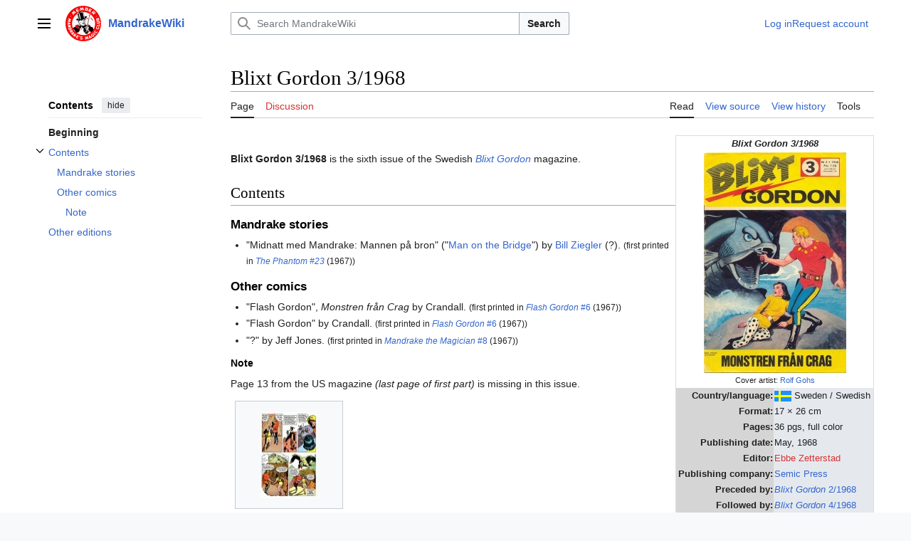

--- FILE ---
content_type: text/html; charset=UTF-8
request_url: https://www.mandrakewiki.org/index.php?title=Blixt_Gordon_3/1968
body_size: 7674
content:
<!DOCTYPE html>
<html class="client-nojs vector-feature-language-in-header-enabled vector-feature-language-in-main-page-header-disabled vector-feature-sticky-header-disabled vector-feature-page-tools-pinned-disabled vector-feature-toc-pinned-clientpref-1 vector-feature-main-menu-pinned-disabled vector-feature-limited-width-clientpref-1 vector-feature-limited-width-content-enabled vector-feature-custom-font-size-clientpref-0 vector-feature-client-preferences-disabled vector-feature-client-prefs-pinned-disabled vector-feature-night-mode-disabled skin-theme-clientpref-day vector-toc-available" lang="en" dir="ltr">
<head>
<meta charset="UTF-8">
<title>Blixt Gordon 3/1968 - MandrakeWiki</title>
<script>(function(){var className="client-js vector-feature-language-in-header-enabled vector-feature-language-in-main-page-header-disabled vector-feature-sticky-header-disabled vector-feature-page-tools-pinned-disabled vector-feature-toc-pinned-clientpref-1 vector-feature-main-menu-pinned-disabled vector-feature-limited-width-clientpref-1 vector-feature-limited-width-content-enabled vector-feature-custom-font-size-clientpref-0 vector-feature-client-preferences-disabled vector-feature-client-prefs-pinned-disabled vector-feature-night-mode-disabled skin-theme-clientpref-day vector-toc-available";var cookie=document.cookie.match(/(?:^|; )mandrakewiki_ormwclientpreferences=([^;]+)/);if(cookie){cookie[1].split('%2C').forEach(function(pref){className=className.replace(new RegExp('(^| )'+pref.replace(/-clientpref-\w+$|[^\w-]+/g,'')+'-clientpref-\\w+( |$)'),'$1'+pref+'$2');});}document.documentElement.className=className;}());RLCONF={"wgBreakFrames":false,"wgSeparatorTransformTable":["",""],
"wgDigitTransformTable":["",""],"wgDefaultDateFormat":"dmy","wgMonthNames":["","January","February","March","April","May","June","July","August","September","October","November","December"],"wgRequestId":"55433197c1ff8ccdccc73674","wgCanonicalNamespace":"","wgCanonicalSpecialPageName":false,"wgNamespaceNumber":0,"wgPageName":"Blixt_Gordon_3/1968","wgTitle":"Blixt Gordon 3/1968","wgCurRevisionId":67739,"wgRevisionId":67739,"wgArticleId":2047,"wgIsArticle":true,"wgIsRedirect":false,"wgAction":"view","wgUserName":null,"wgUserGroups":["*"],"wgCategories":["Blixt Gordon issues"],"wgPageViewLanguage":"en","wgPageContentLanguage":"en","wgPageContentModel":"wikitext","wgRelevantPageName":"Blixt_Gordon_3/1968","wgRelevantArticleId":2047,"wgIsProbablyEditable":false,"wgRelevantPageIsProbablyEditable":false,"wgRestrictionEdit":[],"wgRestrictionMove":[]};RLSTATE={"skins.vector.user.styles":"ready","site.styles":"ready","user.styles":"ready","skins.vector.user":"ready","user":"ready","user.options"
:"loading","mediawiki.page.gallery.styles":"ready","skins.vector.search.codex.styles":"ready","skins.vector.styles":"ready","skins.vector.icons":"ready"};RLPAGEMODULES=["site","mediawiki.page.ready","mediawiki.toc","skins.vector.js"];</script>
<script>(RLQ=window.RLQ||[]).push(function(){mw.loader.impl(function(){return["user.options@12s5i",function($,jQuery,require,module){mw.user.tokens.set({"patrolToken":"+\\","watchToken":"+\\","csrfToken":"+\\"});
}];});});</script>
<link rel="stylesheet" href="/load.php?lang=en&amp;modules=mediawiki.page.gallery.styles%7Cskins.vector.icons%2Cstyles%7Cskins.vector.search.codex.styles&amp;only=styles&amp;skin=vector-2022">
<script async="" src="/load.php?lang=en&amp;modules=startup&amp;only=scripts&amp;raw=1&amp;skin=vector-2022"></script>
<meta name="ResourceLoaderDynamicStyles" content="">
<link rel="stylesheet" href="/load.php?lang=en&amp;modules=site.styles&amp;only=styles&amp;skin=vector-2022">
<meta name="generator" content="MediaWiki 1.42.3">
<meta name="robots" content="max-image-preview:standard">
<meta name="format-detection" content="telephone=no">
<meta name="viewport" content="width=1000">
<link rel="icon" href="/favicon.ico">
<link rel="search" type="application/opensearchdescription+xml" href="/opensearch_desc.php" title="MandrakeWiki (en)">
<link rel="EditURI" type="application/rsd+xml" href="https://www.mandrakewiki.org/api.php?action=rsd">
<link rel="alternate" type="application/atom+xml" title="MandrakeWiki Atom feed" href="/index.php?title=Special:RecentChanges&amp;feed=atom">
</head>
<body class="skin-vector skin-vector-search-vue mediawiki ltr sitedir-ltr mw-hide-empty-elt ns-0 ns-subject page-Blixt_Gordon_3_1968 rootpage-Blixt_Gordon_3_1968 skin-vector-2022 action-view"><a class="mw-jump-link" href="#bodyContent">Jump to content</a>
<div class="vector-header-container">
	<header class="vector-header mw-header">
		<div class="vector-header-start">
			<nav class="vector-main-menu-landmark" aria-label="Site" role="navigation">
				
<div id="vector-main-menu-dropdown" class="vector-dropdown vector-main-menu-dropdown vector-button-flush-left vector-button-flush-right"  >
	<input type="checkbox" id="vector-main-menu-dropdown-checkbox" role="button" aria-haspopup="true" data-event-name="ui.dropdown-vector-main-menu-dropdown" class="vector-dropdown-checkbox "  aria-label="Main menu"  >
	<label id="vector-main-menu-dropdown-label" for="vector-main-menu-dropdown-checkbox" class="vector-dropdown-label cdx-button cdx-button--fake-button cdx-button--fake-button--enabled cdx-button--weight-quiet cdx-button--icon-only " aria-hidden="true"  ><span class="vector-icon mw-ui-icon-menu mw-ui-icon-wikimedia-menu"></span>

<span class="vector-dropdown-label-text">Main menu</span>
	</label>
	<div class="vector-dropdown-content">


				<div id="vector-main-menu-unpinned-container" class="vector-unpinned-container">
		
<div id="vector-main-menu" class="vector-main-menu vector-pinnable-element">
	<div
	class="vector-pinnable-header vector-main-menu-pinnable-header vector-pinnable-header-unpinned"
	data-feature-name="main-menu-pinned"
	data-pinnable-element-id="vector-main-menu"
	data-pinned-container-id="vector-main-menu-pinned-container"
	data-unpinned-container-id="vector-main-menu-unpinned-container"
>
	<div class="vector-pinnable-header-label">Main menu</div>
	<button class="vector-pinnable-header-toggle-button vector-pinnable-header-pin-button" data-event-name="pinnable-header.vector-main-menu.pin">move to sidebar</button>
	<button class="vector-pinnable-header-toggle-button vector-pinnable-header-unpin-button" data-event-name="pinnable-header.vector-main-menu.unpin">hide</button>
</div>

	
<div id="p-navigation" class="vector-menu mw-portlet mw-portlet-navigation"  >
	<div class="vector-menu-heading">
		Navigation
	</div>
	<div class="vector-menu-content">
		
		<ul class="vector-menu-content-list">
			
			<li id="n-mainpage-description" class="mw-list-item"><a href="/index.php?title=Main_Page" title="Visit the main page [z]" accesskey="z"><span>Main page</span></a></li><li id="n-recentchanges" class="mw-list-item"><a href="/index.php?title=Special:RecentChanges" title="A list of recent changes in the wiki [r]" accesskey="r"><span>Recent changes</span></a></li><li id="n-randompage" class="mw-list-item"><a href="/index.php?title=Special:Random" title="Load a random page [x]" accesskey="x"><span>Random page</span></a></li><li id="n-help-mediawiki" class="mw-list-item"><a href="https://www.mediawiki.org/wiki/Special:MyLanguage/Help:Contents"><span>Help about MediaWiki</span></a></li>
		</ul>
		
	</div>
</div>

	
	
</div>

				</div>

	</div>
</div>

		</nav>
			
<a href="/index.php?title=Main_Page" class="mw-logo">
	<img class="mw-logo-icon" src="/resources/assets/MWlogo-icon.png" alt="" aria-hidden="true" height="50" width="50">
	<span class="mw-logo-container">
		<strong class="mw-logo-wordmark">MandrakeWiki</strong>
	</span>
</a>

		</div>
		<div class="vector-header-end">
			
<div id="p-search" role="search" class="vector-search-box-vue  vector-search-box-collapses vector-search-box-show-thumbnail vector-search-box-auto-expand-width vector-search-box">
	<a href="/index.php?title=Special:Search" class="cdx-button cdx-button--fake-button cdx-button--fake-button--enabled cdx-button--weight-quiet cdx-button--icon-only search-toggle" id="" title="Search MandrakeWiki [f]" accesskey="f"><span class="vector-icon mw-ui-icon-search mw-ui-icon-wikimedia-search"></span>

<span>Search</span>
	</a>
	<div class="vector-typeahead-search-container">
		<div class="cdx-typeahead-search cdx-typeahead-search--show-thumbnail cdx-typeahead-search--auto-expand-width">
			<form action="/index.php" id="searchform" class="cdx-search-input cdx-search-input--has-end-button">
				<div id="simpleSearch" class="cdx-search-input__input-wrapper"  data-search-loc="header-moved">
					<div class="cdx-text-input cdx-text-input--has-start-icon">
						<input
							class="cdx-text-input__input"
							 type="search" name="search" placeholder="Search MandrakeWiki" aria-label="Search MandrakeWiki" autocapitalize="sentences" title="Search MandrakeWiki [f]" accesskey="f" id="searchInput"
							>
						<span class="cdx-text-input__icon cdx-text-input__start-icon"></span>
					</div>
					<input type="hidden" name="title" value="Special:Search">
				</div>
				<button class="cdx-button cdx-search-input__end-button">Search</button>
			</form>
		</div>
	</div>
</div>

			<nav class="vector-user-links vector-user-links-wide" aria-label="Personal tools" role="navigation" >
	<div class="vector-user-links-main">
	
<div id="p-vector-user-menu-preferences" class="vector-menu mw-portlet emptyPortlet"  >
	<div class="vector-menu-content">
		
		<ul class="vector-menu-content-list">
			
			
		</ul>
		
	</div>
</div>

	
<div id="p-vector-user-menu-userpage" class="vector-menu mw-portlet emptyPortlet"  >
	<div class="vector-menu-content">
		
		<ul class="vector-menu-content-list">
			
			
		</ul>
		
	</div>
</div>

	<nav class="vector-client-prefs-landmark" aria-label="Appearance">
		
		
	</nav>
	
<div id="p-vector-user-menu-notifications" class="vector-menu mw-portlet emptyPortlet"  >
	<div class="vector-menu-content">
		
		<ul class="vector-menu-content-list">
			
			
		</ul>
		
	</div>
</div>

	
<div id="p-vector-user-menu-overflow" class="vector-menu mw-portlet"  >
	<div class="vector-menu-content">
		
		<ul class="vector-menu-content-list">
			<li id="pt-login-2" class="user-links-collapsible-item mw-list-item user-links-collapsible-item"><a data-mw="interface" href="/index.php?title=Special:UserLogin&amp;returnto=Blixt+Gordon+3%2F1968" title="You are encouraged to log in; however, it is not mandatory [o]" accesskey="o" class=""><span>Log in</span></a>
</li>
<li id="pt-createaccount-2" class="user-links-collapsible-item mw-list-item user-links-collapsible-item"><a data-mw="interface" href="/index.php?title=Special:RequestAccount" title="You are encouraged to create an account and log in; however, it is not mandatory" class=""><span>Request account</span></a>
</li>

			
		</ul>
		
	</div>
</div>

	</div>
	
<div id="vector-user-links-dropdown" class="vector-dropdown vector-user-menu vector-button-flush-right vector-user-menu-logged-out user-links-collapsible-item"  title="More options" >
	<input type="checkbox" id="vector-user-links-dropdown-checkbox" role="button" aria-haspopup="true" data-event-name="ui.dropdown-vector-user-links-dropdown" class="vector-dropdown-checkbox "  aria-label="Personal tools"  >
	<label id="vector-user-links-dropdown-label" for="vector-user-links-dropdown-checkbox" class="vector-dropdown-label cdx-button cdx-button--fake-button cdx-button--fake-button--enabled cdx-button--weight-quiet cdx-button--icon-only " aria-hidden="true"  ><span class="vector-icon mw-ui-icon-ellipsis mw-ui-icon-wikimedia-ellipsis"></span>

<span class="vector-dropdown-label-text">Personal tools</span>
	</label>
	<div class="vector-dropdown-content">


		
<div id="p-personal" class="vector-menu mw-portlet mw-portlet-personal user-links-collapsible-item"  title="User menu" >
	<div class="vector-menu-content">
		
		<ul class="vector-menu-content-list">
			
			<li id="pt-login" class="user-links-collapsible-item mw-list-item"><a href="/index.php?title=Special:UserLogin&amp;returnto=Blixt+Gordon+3%2F1968" title="You are encouraged to log in; however, it is not mandatory [o]" accesskey="o"><span class="vector-icon mw-ui-icon-logIn mw-ui-icon-wikimedia-logIn"></span> <span>Log in</span></a></li><li id="pt-createaccount" class="user-links-collapsible-item mw-list-item"><a href="/index.php?title=Special:RequestAccount" title="You are encouraged to create an account and log in; however, it is not mandatory"><span>Request account</span></a></li>
		</ul>
		
	</div>
</div>

	
	</div>
</div>

</nav>

		</div>
	</header>
</div>
<div class="mw-page-container">
	<div class="mw-page-container-inner">
		<div class="vector-sitenotice-container">
			<div id="siteNotice"></div>
		</div>
		<div class="vector-column-start">
			<div class="vector-main-menu-container">
		<div id="mw-navigation">
			<nav id="mw-panel" class="vector-main-menu-landmark" aria-label="Site" role="navigation">
				<div id="vector-main-menu-pinned-container" class="vector-pinned-container">
				
				</div>
		</nav>
		</div>
	</div>
	<div class="vector-sticky-pinned-container">
				<nav id="mw-panel-toc" role="navigation" aria-label="Contents" data-event-name="ui.sidebar-toc" class="mw-table-of-contents-container vector-toc-landmark">
					<div id="vector-toc-pinned-container" class="vector-pinned-container">
					<div id="vector-toc" class="vector-toc vector-pinnable-element">
	<div
	class="vector-pinnable-header vector-toc-pinnable-header vector-pinnable-header-pinned"
	data-feature-name="toc-pinned"
	data-pinnable-element-id="vector-toc"
	
	
>
	<h2 class="vector-pinnable-header-label">Contents</h2>
	<button class="vector-pinnable-header-toggle-button vector-pinnable-header-pin-button" data-event-name="pinnable-header.vector-toc.pin">move to sidebar</button>
	<button class="vector-pinnable-header-toggle-button vector-pinnable-header-unpin-button" data-event-name="pinnable-header.vector-toc.unpin">hide</button>
</div>


	<ul class="vector-toc-contents" id="mw-panel-toc-list">
		<li id="toc-mw-content-text"
			class="vector-toc-list-item vector-toc-level-1">
			<a href="#" class="vector-toc-link">
				<div class="vector-toc-text">Beginning</div>
			</a>
		</li>
		<li id="toc-Contents"
		class="vector-toc-list-item vector-toc-level-1 vector-toc-list-item-expanded">
		<a class="vector-toc-link" href="#Contents">
			<div class="vector-toc-text">
			<span class="vector-toc-numb">1</span>Contents</div>
		</a>
		
			<button aria-controls="toc-Contents-sublist" class="cdx-button cdx-button--weight-quiet cdx-button--icon-only vector-toc-toggle">
				<span class="vector-icon vector-icon--x-small mw-ui-icon-wikimedia-expand"></span>
				<span>Toggle Contents subsection</span>
			</button>
		
		<ul id="toc-Contents-sublist" class="vector-toc-list">
			<li id="toc-Mandrake_stories"
			class="vector-toc-list-item vector-toc-level-2">
			<a class="vector-toc-link" href="#Mandrake_stories">
				<div class="vector-toc-text">
				<span class="vector-toc-numb">1.1</span>Mandrake stories</div>
			</a>
			
			<ul id="toc-Mandrake_stories-sublist" class="vector-toc-list">
			</ul>
		</li>
		<li id="toc-Other_comics"
			class="vector-toc-list-item vector-toc-level-2">
			<a class="vector-toc-link" href="#Other_comics">
				<div class="vector-toc-text">
				<span class="vector-toc-numb">1.2</span>Other comics</div>
			</a>
			
			<ul id="toc-Other_comics-sublist" class="vector-toc-list">
				<li id="toc-Note"
			class="vector-toc-list-item vector-toc-level-3">
			<a class="vector-toc-link" href="#Note">
				<div class="vector-toc-text">
				<span class="vector-toc-numb">1.2.1</span>Note</div>
			</a>
			
			<ul id="toc-Note-sublist" class="vector-toc-list">
			</ul>
		</li>
	</ul>
		</li>
	</ul>
	</li>
	<li id="toc-Other_editions"
		class="vector-toc-list-item vector-toc-level-1 vector-toc-list-item-expanded">
		<a class="vector-toc-link" href="#Other_editions">
			<div class="vector-toc-text">
			<span class="vector-toc-numb">2</span>Other editions</div>
		</a>
		
		<ul id="toc-Other_editions-sublist" class="vector-toc-list">
		</ul>
	</li>
</ul>
</div>

					</div>
		</nav>
			</div>
		</div>
		<div class="mw-content-container">
			<main id="content" class="mw-body" role="main">
				<header class="mw-body-header vector-page-titlebar">
					<nav role="navigation" aria-label="Contents" class="vector-toc-landmark">
						
<div id="vector-page-titlebar-toc" class="vector-dropdown vector-page-titlebar-toc vector-button-flush-left"  >
	<input type="checkbox" id="vector-page-titlebar-toc-checkbox" role="button" aria-haspopup="true" data-event-name="ui.dropdown-vector-page-titlebar-toc" class="vector-dropdown-checkbox "  aria-label="Toggle the table of contents"  >
	<label id="vector-page-titlebar-toc-label" for="vector-page-titlebar-toc-checkbox" class="vector-dropdown-label cdx-button cdx-button--fake-button cdx-button--fake-button--enabled cdx-button--weight-quiet cdx-button--icon-only " aria-hidden="true"  ><span class="vector-icon mw-ui-icon-listBullet mw-ui-icon-wikimedia-listBullet"></span>

<span class="vector-dropdown-label-text">Toggle the table of contents</span>
	</label>
	<div class="vector-dropdown-content">


							<div id="vector-page-titlebar-toc-unpinned-container" class="vector-unpinned-container">
			</div>
		
	</div>
</div>

					</nav>
					<h1 id="firstHeading" class="firstHeading mw-first-heading"><span class="mw-page-title-main">Blixt Gordon 3/1968</span></h1>
				</header>
				<div class="vector-page-toolbar">
					<div class="vector-page-toolbar-container">
						<div id="left-navigation">
							<nav aria-label="Namespaces">
								
<div id="p-associated-pages" class="vector-menu vector-menu-tabs mw-portlet mw-portlet-associated-pages"  >
	<div class="vector-menu-content">
		
		<ul class="vector-menu-content-list">
			
			<li id="ca-nstab-main" class="selected vector-tab-noicon mw-list-item"><a href="/index.php?title=Blixt_Gordon_3/1968" title="View the content page [c]" accesskey="c"><span>Page</span></a></li><li id="ca-talk" class="new vector-tab-noicon mw-list-item"><a href="/index.php?title=Talk:Blixt_Gordon_3/1968&amp;action=edit&amp;redlink=1" rel="discussion" title="Discussion about the content page (page does not exist) [t]" accesskey="t"><span>Discussion</span></a></li>
		</ul>
		
	</div>
</div>

								
<div id="p-variants" class="vector-dropdown emptyPortlet"  >
	<input type="checkbox" id="p-variants-checkbox" role="button" aria-haspopup="true" data-event-name="ui.dropdown-p-variants" class="vector-dropdown-checkbox " aria-label="Change language variant"   >
	<label id="p-variants-label" for="p-variants-checkbox" class="vector-dropdown-label cdx-button cdx-button--fake-button cdx-button--fake-button--enabled cdx-button--weight-quiet" aria-hidden="true"  ><span class="vector-dropdown-label-text">English</span>
	</label>
	<div class="vector-dropdown-content">


					
<div id="p-variants" class="vector-menu mw-portlet mw-portlet-variants emptyPortlet"  >
	<div class="vector-menu-content">
		
		<ul class="vector-menu-content-list">
			
			
		</ul>
		
	</div>
</div>

				
	</div>
</div>

							</nav>
						</div>
						<div id="right-navigation" class="vector-collapsible">
							<nav aria-label="Views">
								
<div id="p-views" class="vector-menu vector-menu-tabs mw-portlet mw-portlet-views"  >
	<div class="vector-menu-content">
		
		<ul class="vector-menu-content-list">
			
			<li id="ca-view" class="selected vector-tab-noicon mw-list-item"><a href="/index.php?title=Blixt_Gordon_3/1968"><span>Read</span></a></li><li id="ca-viewsource" class="vector-tab-noicon mw-list-item"><a href="/index.php?title=Blixt_Gordon_3/1968&amp;action=edit" title="This page is protected.&#10;You can view its source [e]" accesskey="e"><span>View source</span></a></li><li id="ca-history" class="vector-tab-noicon mw-list-item"><a href="/index.php?title=Blixt_Gordon_3/1968&amp;action=history" title="Past revisions of this page [h]" accesskey="h"><span>View history</span></a></li>
		</ul>
		
	</div>
</div>

							</nav>
				
							<nav class="vector-page-tools-landmark" aria-label="Page tools">
								
<div id="vector-page-tools-dropdown" class="vector-dropdown vector-page-tools-dropdown"  >
	<input type="checkbox" id="vector-page-tools-dropdown-checkbox" role="button" aria-haspopup="true" data-event-name="ui.dropdown-vector-page-tools-dropdown" class="vector-dropdown-checkbox "  aria-label="Tools"  >
	<label id="vector-page-tools-dropdown-label" for="vector-page-tools-dropdown-checkbox" class="vector-dropdown-label cdx-button cdx-button--fake-button cdx-button--fake-button--enabled cdx-button--weight-quiet" aria-hidden="true"  ><span class="vector-dropdown-label-text">Tools</span>
	</label>
	<div class="vector-dropdown-content">


									<div id="vector-page-tools-unpinned-container" class="vector-unpinned-container">
						
<div id="vector-page-tools" class="vector-page-tools vector-pinnable-element">
	<div
	class="vector-pinnable-header vector-page-tools-pinnable-header vector-pinnable-header-unpinned"
	data-feature-name="page-tools-pinned"
	data-pinnable-element-id="vector-page-tools"
	data-pinned-container-id="vector-page-tools-pinned-container"
	data-unpinned-container-id="vector-page-tools-unpinned-container"
>
	<div class="vector-pinnable-header-label">Tools</div>
	<button class="vector-pinnable-header-toggle-button vector-pinnable-header-pin-button" data-event-name="pinnable-header.vector-page-tools.pin">move to sidebar</button>
	<button class="vector-pinnable-header-toggle-button vector-pinnable-header-unpin-button" data-event-name="pinnable-header.vector-page-tools.unpin">hide</button>
</div>

	
<div id="p-cactions" class="vector-menu mw-portlet mw-portlet-cactions emptyPortlet vector-has-collapsible-items"  title="More options" >
	<div class="vector-menu-heading">
		Actions
	</div>
	<div class="vector-menu-content">
		
		<ul class="vector-menu-content-list">
			
			<li id="ca-more-view" class="selected vector-more-collapsible-item mw-list-item"><a href="/index.php?title=Blixt_Gordon_3/1968"><span>Read</span></a></li><li id="ca-more-viewsource" class="vector-more-collapsible-item mw-list-item"><a href="/index.php?title=Blixt_Gordon_3/1968&amp;action=edit"><span>View source</span></a></li><li id="ca-more-history" class="vector-more-collapsible-item mw-list-item"><a href="/index.php?title=Blixt_Gordon_3/1968&amp;action=history"><span>View history</span></a></li>
		</ul>
		
	</div>
</div>

<div id="p-tb" class="vector-menu mw-portlet mw-portlet-tb"  >
	<div class="vector-menu-heading">
		General
	</div>
	<div class="vector-menu-content">
		
		<ul class="vector-menu-content-list">
			
			<li id="t-whatlinkshere" class="mw-list-item"><a href="/index.php?title=Special:WhatLinksHere/Blixt_Gordon_3/1968" title="A list of all wiki pages that link here [j]" accesskey="j"><span>What links here</span></a></li><li id="t-recentchangeslinked" class="mw-list-item"><a href="/index.php?title=Special:RecentChangesLinked/Blixt_Gordon_3/1968" rel="nofollow" title="Recent changes in pages linked from this page [k]" accesskey="k"><span>Related changes</span></a></li><li id="t-specialpages" class="mw-list-item"><a href="/index.php?title=Special:SpecialPages" title="A list of all special pages [q]" accesskey="q"><span>Special pages</span></a></li><li id="t-print" class="mw-list-item"><a href="javascript:print();" rel="alternate" title="Printable version of this page [p]" accesskey="p"><span>Printable version</span></a></li><li id="t-permalink" class="mw-list-item"><a href="/index.php?title=Blixt_Gordon_3/1968&amp;oldid=67739" title="Permanent link to this revision of this page"><span>Permanent link</span></a></li><li id="t-info" class="mw-list-item"><a href="/index.php?title=Blixt_Gordon_3/1968&amp;action=info" title="More information about this page"><span>Page information</span></a></li>
		</ul>
		
	</div>
</div>

</div>

									</div>
				
	</div>
</div>

							</nav>
						</div>
					</div>
				</div>
				<div class="vector-column-end">
					<div class="vector-sticky-pinned-container">
						<nav class="vector-page-tools-landmark" aria-label="Page tools">
							<div id="vector-page-tools-pinned-container" class="vector-pinned-container">
				
							</div>
		</nav>
						<nav class="vector-client-prefs-landmark" aria-label="Appearance">
						</nav>
					</div>
				</div>
				<div id="bodyContent" class="vector-body" aria-labelledby="firstHeading" data-mw-ve-target-container>
					<div class="vector-body-before-content">
							<div class="mw-indicators">
		</div>

						<div id="siteSub" class="noprint">From MandrakeWiki</div>
					</div>
					<div id="contentSub"><div id="mw-content-subtitle"></div></div>
					
					
					<div id="mw-content-text" class="mw-body-content"><div class="mw-content-ltr mw-parser-output" lang="en" dir="ltr"><table style="width: 21em; font-size: 95%; float:right; border-collapse: collapse; border-width: 1px; border-style: solid; border-color:#ddd">
<tbody><tr>
<td colspan="2" style="text-align: center;"><i><b>Blixt Gordon 3/1968</b></i>
</td></tr>
<tr>
<td colspan="2" style="text-align: center;"><span typeof="mw:File"><a href="/index.php?title=File:Gordon06king_swedish.jpg" class="mw-file-description"><img src="/images/thumb/d/da/Gordon06king_swedish.jpg/200px-Gordon06king_swedish.jpg" decoding="async" width="200" height="310" class="mw-file-element" srcset="/images/thumb/d/da/Gordon06king_swedish.jpg/300px-Gordon06king_swedish.jpg 1.5x, /images/thumb/d/da/Gordon06king_swedish.jpg/400px-Gordon06king_swedish.jpg 2x" /></a></span><br /><small>Cover artist: <a href="/index.php?title=Rolf_Gohs" title="Rolf Gohs">Rolf Gohs</a></small>
</td></tr>
<tr>
<th style="text-align: right; background-color: #D5D5D5;">Country/language:
</th>
<td style="background-color: #E5E9EE;"><span class="mw-default-size" typeof="mw:File"><a href="/index.php?title=File:Mini_sweden.gif" class="mw-file-description"><img src="/images/a/a0/Mini_sweden.gif" decoding="async" width="24" height="15" class="mw-file-element" /></a></span> Sweden / Swedish
</td></tr>
<tr>
<th style="text-align: right; background-color: #D5D5D5;">Format:
</th>
<td style="background-color: #E5E9EE;">17 × 26 cm
</td></tr>
<tr>
<th style="text-align: right; background-color: #D5D5D5;">Pages:
</th>
<td style="background-color: #E5E9EE;">36 pgs, full color
</td></tr>
<tr>
<th style="text-align: right; background-color: #D5D5D5;">Publishing date:
</th>
<td style="background-color: #E5E9EE;">May, 1968
</td></tr>
<tr>
<th style="text-align: right; background-color: #D5D5D5;">Editor:
</th>
<td style="background-color: #E5E9EE;"><a href="/index.php?title=Ebbe_Zetterstad&amp;action=edit&amp;redlink=1" class="new" title="Ebbe Zetterstad (page does not exist)">Ebbe Zetterstad</a>
</td></tr>
<tr>
<th style="text-align: right; background-color: #D5D5D5;">Publishing company:
</th>
<td style="background-color: #E5E9EE;"><a href="/index.php?title=Semic_Press" title="Semic Press">Semic Press</a>
</td></tr>
<tr>
<th style="text-align: right; background-color: #D5D5D5;">Preceded by:
</th>
<td style="background-color: #E5E9EE;"><a href="/index.php?title=Blixt_Gordon_2/1968" title="Blixt Gordon 2/1968"><i>Blixt Gordon</i> 2/1968</a>
</td></tr>
<tr>
<th style="text-align: right; background-color: #D5D5D5;">Followed by:
</th>
<td style="background-color: #E5E9EE;"><a href="/index.php?title=Blixt_Gordon_4/1968" title="Blixt Gordon 4/1968"><i>Blixt Gordon</i> 4/1968</a>
</td></tr>
<tr>
<td colspan="2" style="text-align: center;">&#160;
</td></tr></tbody></table>
<p><br />
<b>Blixt Gordon 3/1968</b> is the sixth issue of the Swedish <i><a href="/index.php?title=Blixt_Gordon" title="Blixt Gordon">Blixt Gordon</a></i> magazine.
</p>
<meta property="mw:PageProp/toc" />
<h2><span class="mw-headline" id="Contents">Contents</span></h2>
<h3><span class="mw-headline" id="Mandrake_stories">Mandrake stories</span></h3>
<ul><li>"Midnatt med Mandrake: Mannen på bron" ("<a href="/index.php?title=Man_on_the_Bridge_(King,_The_Phantom)" title="Man on the Bridge (King, The Phantom)">Man on the Bridge</a>") by <a href="/index.php?title=Bill_Ziegler" title="Bill Ziegler">Bill Ziegler</a> (?). <small>(first printed in <a href="/index.php?title=The_Phantom_23_(King)" title="The Phantom 23 (King)"><i>The Phantom #23</i></a> (1967))</small></li></ul>
<h3><span class="mw-headline" id="Other_comics">Other comics</span></h3>
<ul><li>"Flash Gordon", <i>Monstren från Crag</i> by Crandall. <small>(first printed in <a href="/index.php?title=Flash_Gordon_(King_Comics)" title="Flash Gordon (King Comics)"><i>Flash Gordon</i> #6</a> (1967))</small></li>
<li>"Flash Gordon" by Crandall. <small>(first printed in <a href="/index.php?title=Flash_Gordon_(King_Comics)" title="Flash Gordon (King Comics)"><i>Flash Gordon</i> #6</a> (1967))</small></li>
<li>"?" by Jeff Jones. <small>(first printed in <a href="/index.php?title=Mandrake_the_Magician_8_(King)" title="Mandrake the Magician 8 (King)"><i>Mandrake the Magician</i> #8</a> (1967))</small></li></ul>
<h4><span class="mw-headline" id="Note">Note</span></h4>
<p>Page 13 from the US magazine <i>(last page of first part)</i> is missing in this issue.
</p>
<ul class="gallery mw-gallery-traditional">
		<li class="gallerybox" style="width: 155px">
			<div class="thumb" style="width: 150px; height: 150px;"><span typeof="mw:File"><a href="/index.php?title=File:US-FG06-p13.jpg" class="mw-file-description"><img src="/images/thumb/c/c5/US-FG06-p13.jpg/80px-US-FG06-p13.jpg" decoding="async" width="80" height="120" class="mw-file-element" srcset="/images/thumb/c/c5/US-FG06-p13.jpg/121px-US-FG06-p13.jpg 1.5x, /images/thumb/c/c5/US-FG06-p13.jpg/161px-US-FG06-p13.jpg 2x" /></a></span></div>
			<div class="gallerytext"></div>
		</li>
</ul>
<h2><span class="mw-headline" id="Other_editions">Other editions</span></h2>
<p>This issue was translated and released in Norway and Germany.
</p>
<ul class="gallery mw-gallery-traditional">
		<li class="gallerybox" style="width: 155px">
			<div class="thumb" style="width: 150px; height: 150px;"><span typeof="mw:File"><a href="/index.php?title=File:Gordon06king_norwegian.jpg" class="mw-file-description" title="Lyn Gordon 3/1968"><img alt="Lyn Gordon 3/1968" src="/images/thumb/e/ee/Gordon06king_norwegian.jpg/79px-Gordon06king_norwegian.jpg" decoding="async" width="79" height="120" class="mw-file-element" srcset="/images/thumb/e/ee/Gordon06king_norwegian.jpg/118px-Gordon06king_norwegian.jpg 1.5x, /images/thumb/e/ee/Gordon06king_norwegian.jpg/158px-Gordon06king_norwegian.jpg 2x" /></a></span></div>
			<div class="gallerytext"><center><span class="mw-default-size" typeof="mw:File"><a href="/index.php?title=File:Mini_norway.gif" class="mw-file-description"><img src="/images/4/4d/Mini_norway.gif" decoding="async" width="24" height="16" class="mw-file-element" /></a></span> <a href="/index.php?title=Lyn_Gordon_3/1968" title="Lyn Gordon 3/1968"><i>Lyn Gordon</i> 3/1968</a></center></div>
		</li>
		<li class="gallerybox" style="width: 155px">
			<div class="thumb" style="width: 150px; height: 150px;"><span typeof="mw:File"><a href="/index.php?title=File:Gordon06king_german.jpg" class="mw-file-description" title="Blitz Gordon #6"><img alt="Blitz Gordon #6" src="/images/thumb/1/14/Gordon06king_german.jpg/78px-Gordon06king_german.jpg" decoding="async" width="78" height="120" class="mw-file-element" srcset="/images/thumb/1/14/Gordon06king_german.jpg/118px-Gordon06king_german.jpg 1.5x, /images/thumb/1/14/Gordon06king_german.jpg/157px-Gordon06king_german.jpg 2x" /></a></span></div>
			<div class="gallerytext"><center><span class="mw-default-size" typeof="mw:File"><a href="/index.php?title=File:Mini_germany.gif" class="mw-file-description"><img src="/images/a/a2/Mini_germany.gif" decoding="async" width="24" height="16" class="mw-file-element" /></a></span> <a href="/index.php?title=Blitz_Gordon_6" title="Blitz Gordon 6"><i>Blitz Gordon</i> #6</a></center></div>
		</li>
</ul>
<!-- 
NewPP limit report
Cached time: 20251209163109
Cache expiry: 86400
Reduced expiry: false
Complications: [show‐toc]
CPU time usage: 0.022 seconds
Real time usage: 0.044 seconds
Preprocessor visited node count: 71/1000000
Post‐expand include size: 1525/2097152 bytes
Template argument size: 286/2097152 bytes
Highest expansion depth: 3/100
Expensive parser function count: 0/100
Unstrip recursion depth: 0/20
Unstrip post‐expand size: 2457/5000000 bytes
-->
<!--
Transclusion expansion time report (%,ms,calls,template)
100.00%    2.450      1 Template:Issuebox
100.00%    2.450      1 -total
-->

<!-- Saved in parser cache with key mandrakewiki_or:pcache:idhash:2047-0!canonical and timestamp 20251209163109 and revision id 67739. Rendering was triggered because: page-view
 -->
</div>
<div class="printfooter" data-nosnippet="">Retrieved from "<a dir="ltr" href="https://www.mandrakewiki.org/index.php?title=Blixt_Gordon_3/1968&amp;oldid=67739">https://www.mandrakewiki.org/index.php?title=Blixt_Gordon_3/1968&amp;oldid=67739</a>"</div></div>
					<div id="catlinks" class="catlinks" data-mw="interface"><div id="mw-normal-catlinks" class="mw-normal-catlinks"><a href="/index.php?title=Special:Categories" title="Special:Categories">Category</a>: <ul><li><a href="/index.php?title=Category:Blixt_Gordon_issues" title="Category:Blixt Gordon issues">Blixt Gordon issues</a></li></ul></div></div>
				</div>
			</main>
			
		</div>
		<div class="mw-footer-container">
			
<footer id="footer" class="mw-footer" role="contentinfo" >
	<ul id="footer-info">
	<li id="footer-info-lastmod"> This page was last edited on 10 January 2022, at 18:13.</li>
</ul>

	<ul id="footer-places">
	<li id="footer-places-privacy"><a href="/index.php?title=MandrakeWiki:Privacy_policy">Privacy policy</a></li>
	<li id="footer-places-about"><a href="/index.php?title=MandrakeWiki:About">About MandrakeWiki</a></li>
	<li id="footer-places-disclaimers"><a href="/index.php?title=MandrakeWiki:General_disclaimer">Disclaimers</a></li>
</ul>

	<ul id="footer-icons" class="noprint">
	<li id="footer-poweredbyico"><a href="https://www.mediawiki.org/"><img src="/resources/assets/poweredby_mediawiki_88x31.png" alt="Powered by MediaWiki" srcset="/resources/assets/poweredby_mediawiki_132x47.png 1.5x, /resources/assets/poweredby_mediawiki_176x62.png 2x" width="88" height="31" loading="lazy"></a></li>
</ul>

</footer>

		</div>
	</div> 
</div> 
<div class="vector-settings" id="p-dock-bottom">
	<ul>
		<li>
		<button class="cdx-button cdx-button--icon-only vector-limited-width-toggle" id=""><span class="vector-icon mw-ui-icon-fullScreen mw-ui-icon-wikimedia-fullScreen"></span>

<span>Toggle limited content width</span>
</button>
</li>
	</ul>
</div>
<script>(RLQ=window.RLQ||[]).push(function(){mw.config.set({"wgBackendResponseTime":161,"wgPageParseReport":{"limitreport":{"cputime":"0.022","walltime":"0.044","ppvisitednodes":{"value":71,"limit":1000000},"postexpandincludesize":{"value":1525,"limit":2097152},"templateargumentsize":{"value":286,"limit":2097152},"expansiondepth":{"value":3,"limit":100},"expensivefunctioncount":{"value":0,"limit":100},"unstrip-depth":{"value":0,"limit":20},"unstrip-size":{"value":2457,"limit":5000000},"timingprofile":["100.00%    2.450      1 Template:Issuebox","100.00%    2.450      1 -total"]},"cachereport":{"timestamp":"20251209163109","ttl":86400,"transientcontent":false}}});});</script>
</body>
</html>